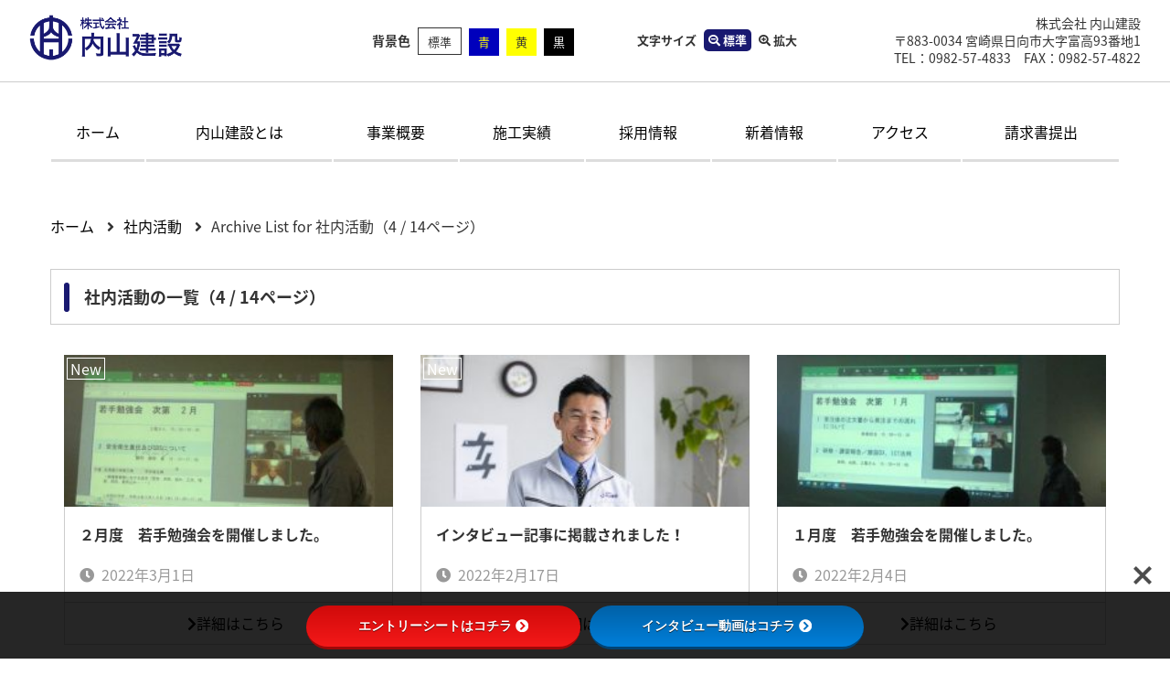

--- FILE ---
content_type: text/html; charset=UTF-8
request_url: https://www.uchiyama-const.com/archives/category/activity/page/4
body_size: 15209
content:
<!DOCTYPE html>
<html lang="ja" itemscope itemtype="http://schema.org/Blog">
<head>
<meta charset="UTF-8">
<meta name="format-detection" content="telephone=no">
<meta name="viewport" content="width=device-width" />
<title>社内活動 | ページ 4 | 内山建設</title>
<meta name='robots' content='max-image-preview:large' />
<link rel='dns-prefetch' href='//translate.google.com' />
<link rel='dns-prefetch' href='//maps.googleapis.com' />
<link rel='dns-prefetch' href='//use.fontawesome.com' />
<link rel='dns-prefetch' href='//fonts.googleapis.com' />
<link rel="alternate" type="application/rss+xml" title="内山建設 &raquo; 社内活動 カテゴリーのフィード" href="https://www.uchiyama-const.com/archives/category/activity/feed" />
		<!-- This site uses the Google Analytics by ExactMetrics plugin v7.12.1 - Using Analytics tracking - https://www.exactmetrics.com/ -->
							<script
				src="//www.googletagmanager.com/gtag/js?id=UA-137526973-1"  data-cfasync="false" data-wpfc-render="false" type="text/javascript" async></script>
			<script data-cfasync="false" data-wpfc-render="false" type="text/javascript">
				var em_version = '7.12.1';
				var em_track_user = true;
				var em_no_track_reason = '';
				
								var disableStrs = [
															'ga-disable-UA-137526973-1',
									];

				/* Function to detect opted out users */
				function __gtagTrackerIsOptedOut() {
					for (var index = 0; index < disableStrs.length; index++) {
						if (document.cookie.indexOf(disableStrs[index] + '=true') > -1) {
							return true;
						}
					}

					return false;
				}

				/* Disable tracking if the opt-out cookie exists. */
				if (__gtagTrackerIsOptedOut()) {
					for (var index = 0; index < disableStrs.length; index++) {
						window[disableStrs[index]] = true;
					}
				}

				/* Opt-out function */
				function __gtagTrackerOptout() {
					for (var index = 0; index < disableStrs.length; index++) {
						document.cookie = disableStrs[index] + '=true; expires=Thu, 31 Dec 2099 23:59:59 UTC; path=/';
						window[disableStrs[index]] = true;
					}
				}

				if ('undefined' === typeof gaOptout) {
					function gaOptout() {
						__gtagTrackerOptout();
					}
				}
								window.dataLayer = window.dataLayer || [];

				window.ExactMetricsDualTracker = {
					helpers: {},
					trackers: {},
				};
				if (em_track_user) {
					function __gtagDataLayer() {
						dataLayer.push(arguments);
					}

					function __gtagTracker(type, name, parameters) {
						if (!parameters) {
							parameters = {};
						}

						if (parameters.send_to) {
							__gtagDataLayer.apply(null, arguments);
							return;
						}

						if (type === 'event') {
							
														parameters.send_to = exactmetrics_frontend.ua;
							__gtagDataLayer(type, name, parameters);
													} else {
							__gtagDataLayer.apply(null, arguments);
						}
					}

					__gtagTracker('js', new Date());
					__gtagTracker('set', {
						'developer_id.dNDMyYj': true,
											});
															__gtagTracker('config', 'UA-137526973-1', {"forceSSL":"true"} );
										window.gtag = __gtagTracker;										(function () {
						/* https://developers.google.com/analytics/devguides/collection/analyticsjs/ */
						/* ga and __gaTracker compatibility shim. */
						var noopfn = function () {
							return null;
						};
						var newtracker = function () {
							return new Tracker();
						};
						var Tracker = function () {
							return null;
						};
						var p = Tracker.prototype;
						p.get = noopfn;
						p.set = noopfn;
						p.send = function () {
							var args = Array.prototype.slice.call(arguments);
							args.unshift('send');
							__gaTracker.apply(null, args);
						};
						var __gaTracker = function () {
							var len = arguments.length;
							if (len === 0) {
								return;
							}
							var f = arguments[len - 1];
							if (typeof f !== 'object' || f === null || typeof f.hitCallback !== 'function') {
								if ('send' === arguments[0]) {
									var hitConverted, hitObject = false, action;
									if ('event' === arguments[1]) {
										if ('undefined' !== typeof arguments[3]) {
											hitObject = {
												'eventAction': arguments[3],
												'eventCategory': arguments[2],
												'eventLabel': arguments[4],
												'value': arguments[5] ? arguments[5] : 1,
											}
										}
									}
									if ('pageview' === arguments[1]) {
										if ('undefined' !== typeof arguments[2]) {
											hitObject = {
												'eventAction': 'page_view',
												'page_path': arguments[2],
											}
										}
									}
									if (typeof arguments[2] === 'object') {
										hitObject = arguments[2];
									}
									if (typeof arguments[5] === 'object') {
										Object.assign(hitObject, arguments[5]);
									}
									if ('undefined' !== typeof arguments[1].hitType) {
										hitObject = arguments[1];
										if ('pageview' === hitObject.hitType) {
											hitObject.eventAction = 'page_view';
										}
									}
									if (hitObject) {
										action = 'timing' === arguments[1].hitType ? 'timing_complete' : hitObject.eventAction;
										hitConverted = mapArgs(hitObject);
										__gtagTracker('event', action, hitConverted);
									}
								}
								return;
							}

							function mapArgs(args) {
								var arg, hit = {};
								var gaMap = {
									'eventCategory': 'event_category',
									'eventAction': 'event_action',
									'eventLabel': 'event_label',
									'eventValue': 'event_value',
									'nonInteraction': 'non_interaction',
									'timingCategory': 'event_category',
									'timingVar': 'name',
									'timingValue': 'value',
									'timingLabel': 'event_label',
									'page': 'page_path',
									'location': 'page_location',
									'title': 'page_title',
								};
								for (arg in args) {
																		if (!(!args.hasOwnProperty(arg) || !gaMap.hasOwnProperty(arg))) {
										hit[gaMap[arg]] = args[arg];
									} else {
										hit[arg] = args[arg];
									}
								}
								return hit;
							}

							try {
								f.hitCallback();
							} catch (ex) {
							}
						};
						__gaTracker.create = newtracker;
						__gaTracker.getByName = newtracker;
						__gaTracker.getAll = function () {
							return [];
						};
						__gaTracker.remove = noopfn;
						__gaTracker.loaded = true;
						window['__gaTracker'] = __gaTracker;
					})();
									} else {
										console.log("");
					(function () {
						function __gtagTracker() {
							return null;
						}

						window['__gtagTracker'] = __gtagTracker;
						window['gtag'] = __gtagTracker;
					})();
									}
			</script>
				<!-- / Google Analytics by ExactMetrics -->
		<style id='wp-img-auto-sizes-contain-inline-css' type='text/css'>
img:is([sizes=auto i],[sizes^="auto," i]){contain-intrinsic-size:3000px 1500px}
/*# sourceURL=wp-img-auto-sizes-contain-inline-css */
</style>
<style id='wp-block-library-inline-css' type='text/css'>
:root{--wp-block-synced-color:#7a00df;--wp-block-synced-color--rgb:122,0,223;--wp-bound-block-color:var(--wp-block-synced-color);--wp-editor-canvas-background:#ddd;--wp-admin-theme-color:#007cba;--wp-admin-theme-color--rgb:0,124,186;--wp-admin-theme-color-darker-10:#006ba1;--wp-admin-theme-color-darker-10--rgb:0,107,160.5;--wp-admin-theme-color-darker-20:#005a87;--wp-admin-theme-color-darker-20--rgb:0,90,135;--wp-admin-border-width-focus:2px}@media (min-resolution:192dpi){:root{--wp-admin-border-width-focus:1.5px}}.wp-element-button{cursor:pointer}:root .has-very-light-gray-background-color{background-color:#eee}:root .has-very-dark-gray-background-color{background-color:#313131}:root .has-very-light-gray-color{color:#eee}:root .has-very-dark-gray-color{color:#313131}:root .has-vivid-green-cyan-to-vivid-cyan-blue-gradient-background{background:linear-gradient(135deg,#00d084,#0693e3)}:root .has-purple-crush-gradient-background{background:linear-gradient(135deg,#34e2e4,#4721fb 50%,#ab1dfe)}:root .has-hazy-dawn-gradient-background{background:linear-gradient(135deg,#faaca8,#dad0ec)}:root .has-subdued-olive-gradient-background{background:linear-gradient(135deg,#fafae1,#67a671)}:root .has-atomic-cream-gradient-background{background:linear-gradient(135deg,#fdd79a,#004a59)}:root .has-nightshade-gradient-background{background:linear-gradient(135deg,#330968,#31cdcf)}:root .has-midnight-gradient-background{background:linear-gradient(135deg,#020381,#2874fc)}:root{--wp--preset--font-size--normal:16px;--wp--preset--font-size--huge:42px}.has-regular-font-size{font-size:1em}.has-larger-font-size{font-size:2.625em}.has-normal-font-size{font-size:var(--wp--preset--font-size--normal)}.has-huge-font-size{font-size:var(--wp--preset--font-size--huge)}.has-text-align-center{text-align:center}.has-text-align-left{text-align:left}.has-text-align-right{text-align:right}.has-fit-text{white-space:nowrap!important}#end-resizable-editor-section{display:none}.aligncenter{clear:both}.items-justified-left{justify-content:flex-start}.items-justified-center{justify-content:center}.items-justified-right{justify-content:flex-end}.items-justified-space-between{justify-content:space-between}.screen-reader-text{border:0;clip-path:inset(50%);height:1px;margin:-1px;overflow:hidden;padding:0;position:absolute;width:1px;word-wrap:normal!important}.screen-reader-text:focus{background-color:#ddd;clip-path:none;color:#444;display:block;font-size:1em;height:auto;left:5px;line-height:normal;padding:15px 23px 14px;text-decoration:none;top:5px;width:auto;z-index:100000}html :where(.has-border-color){border-style:solid}html :where([style*=border-top-color]){border-top-style:solid}html :where([style*=border-right-color]){border-right-style:solid}html :where([style*=border-bottom-color]){border-bottom-style:solid}html :where([style*=border-left-color]){border-left-style:solid}html :where([style*=border-width]){border-style:solid}html :where([style*=border-top-width]){border-top-style:solid}html :where([style*=border-right-width]){border-right-style:solid}html :where([style*=border-bottom-width]){border-bottom-style:solid}html :where([style*=border-left-width]){border-left-style:solid}html :where(img[class*=wp-image-]){height:auto;max-width:100%}:where(figure){margin:0 0 1em}html :where(.is-position-sticky){--wp-admin--admin-bar--position-offset:var(--wp-admin--admin-bar--height,0px)}@media screen and (max-width:600px){html :where(.is-position-sticky){--wp-admin--admin-bar--position-offset:0px}}

/*# sourceURL=wp-block-library-inline-css */
</style><style id='global-styles-inline-css' type='text/css'>
:root{--wp--preset--aspect-ratio--square: 1;--wp--preset--aspect-ratio--4-3: 4/3;--wp--preset--aspect-ratio--3-4: 3/4;--wp--preset--aspect-ratio--3-2: 3/2;--wp--preset--aspect-ratio--2-3: 2/3;--wp--preset--aspect-ratio--16-9: 16/9;--wp--preset--aspect-ratio--9-16: 9/16;--wp--preset--color--black: #000000;--wp--preset--color--cyan-bluish-gray: #abb8c3;--wp--preset--color--white: #ffffff;--wp--preset--color--pale-pink: #f78da7;--wp--preset--color--vivid-red: #cf2e2e;--wp--preset--color--luminous-vivid-orange: #ff6900;--wp--preset--color--luminous-vivid-amber: #fcb900;--wp--preset--color--light-green-cyan: #7bdcb5;--wp--preset--color--vivid-green-cyan: #00d084;--wp--preset--color--pale-cyan-blue: #8ed1fc;--wp--preset--color--vivid-cyan-blue: #0693e3;--wp--preset--color--vivid-purple: #9b51e0;--wp--preset--gradient--vivid-cyan-blue-to-vivid-purple: linear-gradient(135deg,rgb(6,147,227) 0%,rgb(155,81,224) 100%);--wp--preset--gradient--light-green-cyan-to-vivid-green-cyan: linear-gradient(135deg,rgb(122,220,180) 0%,rgb(0,208,130) 100%);--wp--preset--gradient--luminous-vivid-amber-to-luminous-vivid-orange: linear-gradient(135deg,rgb(252,185,0) 0%,rgb(255,105,0) 100%);--wp--preset--gradient--luminous-vivid-orange-to-vivid-red: linear-gradient(135deg,rgb(255,105,0) 0%,rgb(207,46,46) 100%);--wp--preset--gradient--very-light-gray-to-cyan-bluish-gray: linear-gradient(135deg,rgb(238,238,238) 0%,rgb(169,184,195) 100%);--wp--preset--gradient--cool-to-warm-spectrum: linear-gradient(135deg,rgb(74,234,220) 0%,rgb(151,120,209) 20%,rgb(207,42,186) 40%,rgb(238,44,130) 60%,rgb(251,105,98) 80%,rgb(254,248,76) 100%);--wp--preset--gradient--blush-light-purple: linear-gradient(135deg,rgb(255,206,236) 0%,rgb(152,150,240) 100%);--wp--preset--gradient--blush-bordeaux: linear-gradient(135deg,rgb(254,205,165) 0%,rgb(254,45,45) 50%,rgb(107,0,62) 100%);--wp--preset--gradient--luminous-dusk: linear-gradient(135deg,rgb(255,203,112) 0%,rgb(199,81,192) 50%,rgb(65,88,208) 100%);--wp--preset--gradient--pale-ocean: linear-gradient(135deg,rgb(255,245,203) 0%,rgb(182,227,212) 50%,rgb(51,167,181) 100%);--wp--preset--gradient--electric-grass: linear-gradient(135deg,rgb(202,248,128) 0%,rgb(113,206,126) 100%);--wp--preset--gradient--midnight: linear-gradient(135deg,rgb(2,3,129) 0%,rgb(40,116,252) 100%);--wp--preset--font-size--small: 13px;--wp--preset--font-size--medium: 20px;--wp--preset--font-size--large: 36px;--wp--preset--font-size--x-large: 42px;--wp--preset--spacing--20: 0.44rem;--wp--preset--spacing--30: 0.67rem;--wp--preset--spacing--40: 1rem;--wp--preset--spacing--50: 1.5rem;--wp--preset--spacing--60: 2.25rem;--wp--preset--spacing--70: 3.38rem;--wp--preset--spacing--80: 5.06rem;--wp--preset--shadow--natural: 6px 6px 9px rgba(0, 0, 0, 0.2);--wp--preset--shadow--deep: 12px 12px 50px rgba(0, 0, 0, 0.4);--wp--preset--shadow--sharp: 6px 6px 0px rgba(0, 0, 0, 0.2);--wp--preset--shadow--outlined: 6px 6px 0px -3px rgb(255, 255, 255), 6px 6px rgb(0, 0, 0);--wp--preset--shadow--crisp: 6px 6px 0px rgb(0, 0, 0);}:where(.is-layout-flex){gap: 0.5em;}:where(.is-layout-grid){gap: 0.5em;}body .is-layout-flex{display: flex;}.is-layout-flex{flex-wrap: wrap;align-items: center;}.is-layout-flex > :is(*, div){margin: 0;}body .is-layout-grid{display: grid;}.is-layout-grid > :is(*, div){margin: 0;}:where(.wp-block-columns.is-layout-flex){gap: 2em;}:where(.wp-block-columns.is-layout-grid){gap: 2em;}:where(.wp-block-post-template.is-layout-flex){gap: 1.25em;}:where(.wp-block-post-template.is-layout-grid){gap: 1.25em;}.has-black-color{color: var(--wp--preset--color--black) !important;}.has-cyan-bluish-gray-color{color: var(--wp--preset--color--cyan-bluish-gray) !important;}.has-white-color{color: var(--wp--preset--color--white) !important;}.has-pale-pink-color{color: var(--wp--preset--color--pale-pink) !important;}.has-vivid-red-color{color: var(--wp--preset--color--vivid-red) !important;}.has-luminous-vivid-orange-color{color: var(--wp--preset--color--luminous-vivid-orange) !important;}.has-luminous-vivid-amber-color{color: var(--wp--preset--color--luminous-vivid-amber) !important;}.has-light-green-cyan-color{color: var(--wp--preset--color--light-green-cyan) !important;}.has-vivid-green-cyan-color{color: var(--wp--preset--color--vivid-green-cyan) !important;}.has-pale-cyan-blue-color{color: var(--wp--preset--color--pale-cyan-blue) !important;}.has-vivid-cyan-blue-color{color: var(--wp--preset--color--vivid-cyan-blue) !important;}.has-vivid-purple-color{color: var(--wp--preset--color--vivid-purple) !important;}.has-black-background-color{background-color: var(--wp--preset--color--black) !important;}.has-cyan-bluish-gray-background-color{background-color: var(--wp--preset--color--cyan-bluish-gray) !important;}.has-white-background-color{background-color: var(--wp--preset--color--white) !important;}.has-pale-pink-background-color{background-color: var(--wp--preset--color--pale-pink) !important;}.has-vivid-red-background-color{background-color: var(--wp--preset--color--vivid-red) !important;}.has-luminous-vivid-orange-background-color{background-color: var(--wp--preset--color--luminous-vivid-orange) !important;}.has-luminous-vivid-amber-background-color{background-color: var(--wp--preset--color--luminous-vivid-amber) !important;}.has-light-green-cyan-background-color{background-color: var(--wp--preset--color--light-green-cyan) !important;}.has-vivid-green-cyan-background-color{background-color: var(--wp--preset--color--vivid-green-cyan) !important;}.has-pale-cyan-blue-background-color{background-color: var(--wp--preset--color--pale-cyan-blue) !important;}.has-vivid-cyan-blue-background-color{background-color: var(--wp--preset--color--vivid-cyan-blue) !important;}.has-vivid-purple-background-color{background-color: var(--wp--preset--color--vivid-purple) !important;}.has-black-border-color{border-color: var(--wp--preset--color--black) !important;}.has-cyan-bluish-gray-border-color{border-color: var(--wp--preset--color--cyan-bluish-gray) !important;}.has-white-border-color{border-color: var(--wp--preset--color--white) !important;}.has-pale-pink-border-color{border-color: var(--wp--preset--color--pale-pink) !important;}.has-vivid-red-border-color{border-color: var(--wp--preset--color--vivid-red) !important;}.has-luminous-vivid-orange-border-color{border-color: var(--wp--preset--color--luminous-vivid-orange) !important;}.has-luminous-vivid-amber-border-color{border-color: var(--wp--preset--color--luminous-vivid-amber) !important;}.has-light-green-cyan-border-color{border-color: var(--wp--preset--color--light-green-cyan) !important;}.has-vivid-green-cyan-border-color{border-color: var(--wp--preset--color--vivid-green-cyan) !important;}.has-pale-cyan-blue-border-color{border-color: var(--wp--preset--color--pale-cyan-blue) !important;}.has-vivid-cyan-blue-border-color{border-color: var(--wp--preset--color--vivid-cyan-blue) !important;}.has-vivid-purple-border-color{border-color: var(--wp--preset--color--vivid-purple) !important;}.has-vivid-cyan-blue-to-vivid-purple-gradient-background{background: var(--wp--preset--gradient--vivid-cyan-blue-to-vivid-purple) !important;}.has-light-green-cyan-to-vivid-green-cyan-gradient-background{background: var(--wp--preset--gradient--light-green-cyan-to-vivid-green-cyan) !important;}.has-luminous-vivid-amber-to-luminous-vivid-orange-gradient-background{background: var(--wp--preset--gradient--luminous-vivid-amber-to-luminous-vivid-orange) !important;}.has-luminous-vivid-orange-to-vivid-red-gradient-background{background: var(--wp--preset--gradient--luminous-vivid-orange-to-vivid-red) !important;}.has-very-light-gray-to-cyan-bluish-gray-gradient-background{background: var(--wp--preset--gradient--very-light-gray-to-cyan-bluish-gray) !important;}.has-cool-to-warm-spectrum-gradient-background{background: var(--wp--preset--gradient--cool-to-warm-spectrum) !important;}.has-blush-light-purple-gradient-background{background: var(--wp--preset--gradient--blush-light-purple) !important;}.has-blush-bordeaux-gradient-background{background: var(--wp--preset--gradient--blush-bordeaux) !important;}.has-luminous-dusk-gradient-background{background: var(--wp--preset--gradient--luminous-dusk) !important;}.has-pale-ocean-gradient-background{background: var(--wp--preset--gradient--pale-ocean) !important;}.has-electric-grass-gradient-background{background: var(--wp--preset--gradient--electric-grass) !important;}.has-midnight-gradient-background{background: var(--wp--preset--gradient--midnight) !important;}.has-small-font-size{font-size: var(--wp--preset--font-size--small) !important;}.has-medium-font-size{font-size: var(--wp--preset--font-size--medium) !important;}.has-large-font-size{font-size: var(--wp--preset--font-size--large) !important;}.has-x-large-font-size{font-size: var(--wp--preset--font-size--x-large) !important;}
/*# sourceURL=global-styles-inline-css */
</style>

<style id='classic-theme-styles-inline-css' type='text/css'>
/*! This file is auto-generated */
.wp-block-button__link{color:#fff;background-color:#32373c;border-radius:9999px;box-shadow:none;text-decoration:none;padding:calc(.667em + 2px) calc(1.333em + 2px);font-size:1.125em}.wp-block-file__button{background:#32373c;color:#fff;text-decoration:none}
/*# sourceURL=/wp-includes/css/classic-themes.min.css */
</style>
<link rel='stylesheet' id='bfb_fontawesome_stylesheet-css' href='https://use.fontawesome.com/releases/v5.12.1/css/all.css?ver=6.9' type='text/css' media='all' />
<link rel='stylesheet' id='bfb_font_Montserrat-css' href='https://fonts.googleapis.com/css?family=Montserrat&#038;display=swap&#038;ver=6.9' type='text/css' media='all' />
<link rel='stylesheet' id='google-language-translator-css' href='https://www.uchiyama-const.com/wp-content/plugins/google-language-translator/css/style.css?ver=6.0.18' type='text/css' media='' />
<link rel='stylesheet' id='wp-pagenavi-css' href='https://www.uchiyama-const.com/wp-content/plugins/wp-pagenavi/pagenavi-css.css?ver=2.70' type='text/css' media='all' />
<link rel='stylesheet' id='font-awesome-css' href='https://www.uchiyama-const.com/wp-content/themes/uchiyama/css/font-awesome/css/fontawesome-all.min.css?ver=6.9' type='text/css' media='all' />
<link rel='stylesheet' id='my-swipebox-style-css' href='https://www.uchiyama-const.com/wp-content/themes/uchiyama/css/swipebox.min.css?ver=6.9' type='text/css' media='all' />
<link rel='stylesheet' id='my-slick-style-css' href='https://www.uchiyama-const.com/wp-content/themes/uchiyama/css/slick.css?ver=6.9' type='text/css' media='all' />
<link rel='stylesheet' id='my-slick-theme-css' href='https://www.uchiyama-const.com/wp-content/themes/uchiyama/css/slick-theme.css?ver=6.9' type='text/css' media='all' />
<link rel='stylesheet' id='gallery-styles-css' href='https://www.uchiyama-const.com/wp-content/themes/uchiyama/css/lightgallery.min.css?ver=6.9' type='text/css' media='all' />
<link rel='stylesheet' id='my-styles-css' href='https://www.uchiyama-const.com/wp-content/themes/uchiyama/style.css?ver=6.9' type='text/css' media='all' />
<link rel='stylesheet' id='usces_default_css-css' href='https://www.uchiyama-const.com/wp-content/plugins/usc-e-shop/css/usces_default.css?ver=2.8.13.2302221' type='text/css' media='all' />
<link rel='stylesheet' id='dashicons-css' href='https://www.uchiyama-const.com/wp-includes/css/dashicons.min.css?ver=6.9' type='text/css' media='all' />
<link rel='stylesheet' id='usces_cart_css-css' href='https://www.uchiyama-const.com/wp-content/plugins/usc-e-shop/css/usces_cart.css?ver=2.8.13.2302221' type='text/css' media='all' />
<script type="text/javascript" src="https://www.uchiyama-const.com/wp-includes/js/jquery/jquery.min.js?ver=3.7.1" id="jquery-core-js"></script>
<script type="text/javascript" src="https://www.uchiyama-const.com/wp-includes/js/jquery/jquery-migrate.min.js?ver=3.4.1" id="jquery-migrate-js"></script>
<script type="text/javascript" src="https://www.uchiyama-const.com/wp-content/plugins/google-analytics-dashboard-for-wp/assets/js/frontend-gtag.min.js?ver=7.12.1" id="exactmetrics-frontend-script-js"></script>
<script data-cfasync="false" data-wpfc-render="false" type="text/javascript" id='exactmetrics-frontend-script-js-extra'>/* <![CDATA[ */
var exactmetrics_frontend = {"js_events_tracking":"true","download_extensions":"zip,mp3,mpeg,pdf,docx,pptx,xlsx,rar","inbound_paths":"[{\"path\":\"\\\/go\\\/\",\"label\":\"affiliate\"},{\"path\":\"\\\/recommend\\\/\",\"label\":\"affiliate\"}]","home_url":"https:\/\/www.uchiyama-const.com","hash_tracking":"false","ua":"UA-137526973-1","v4_id":""};/* ]]> */
</script>
<link rel="https://api.w.org/" href="https://www.uchiyama-const.com/wp-json/" /><link rel="alternate" title="JSON" type="application/json" href="https://www.uchiyama-const.com/wp-json/wp/v2/categories/12" /><style>#google_language_translator a{display:none!important;}.goog-te-gadget{color:transparent!important;}.goog-te-gadget{font-size:0px!important;}.goog-branding{display:none;}.goog-tooltip{display: none!important;}.goog-tooltip:hover{display: none!important;}.goog-text-highlight{background-color:transparent!important;border:none!important;box-shadow:none!important;}#google_language_translator select.goog-te-combo{color:#32373c;}div.skiptranslate{display:none!important;}body{top:0px!important;}#goog-gt-{display:none!important;}#glt-translate-trigger{left:20px;right:auto;}#glt-translate-trigger > span{color:#ffffff;}#glt-translate-trigger{background:#f89406;}.goog-te-gadget .goog-te-combo{width:100%;}</style><link rel="icon" href="https://www.uchiyama-const.com/wp-content/uploads/2023/12/cropped-中-32x32.jpg" sizes="32x32" />
<link rel="icon" href="https://www.uchiyama-const.com/wp-content/uploads/2023/12/cropped-中-192x192.jpg" sizes="192x192" />
<link rel="apple-touch-icon" href="https://www.uchiyama-const.com/wp-content/uploads/2023/12/cropped-中-180x180.jpg" />
<meta name="msapplication-TileImage" content="https://www.uchiyama-const.com/wp-content/uploads/2023/12/cropped-中-270x270.jpg" />
		<style type="text/css" id="wp-custom-css">
			.btn,
a.btn,
button.btn {
  font-size: 1.6rem;
  font-weight: 700;
  line-height: 1.5;
  position: relative;
  display: inline-block;
  padding: 1rem 4rem;
  cursor: pointer;
  -webkit-user-select: none;
  -moz-user-select: none;
  -ms-user-select: none;
  user-select: none;
  -webkit-transition: all 0.3s;
  transition: all 0.3s;
  text-align: center;
  vertical-align: middle;
  text-decoration: none;
  letter-spacing: 0.1em;
  color: #212529;
  border-radius: 0.5rem;
}

a.btn-border {
  border: 2px solid #000;
  border-radius: 0;
  background: #fff;
  -webkit-transform-style: preserve-3d;
  transform-style: preserve-3d;
}

a.btn-border:before {
  position: absolute;
  top: 0;
  left: 0;
  width: 15px;
  height: 100%;
  content: '';
  -webkit-transition: all .3s;
  transition: all .3s;
  -webkit-transform: translateX(0) translateY(0);
  transform: translateX(0) translateY(0);
  border-radius: 0 50% 50% 0;
  background: #000;
}

a.btn-border:hover:before {
  font-family: 'Font Awesome 5 Free';
  font-weight: bold;
  line-height: 30px;
  width: 30px;
  height: 30px;
  content: '\f061';
  -webkit-transform: translateX(460%) translateY(.5rem);
  transform: translateX(460%) translateY(.5rem);
  color: #fff;
  border-radius: 50%;
}

a.btn-border-shadow {
  padding: calc(1.5rem - 12px) 3rem 1.5rem;
  background: #fff;
}

a.btn-border-shadow:before {
  position: absolute;
  top: -6px;
  left: -6px;
  width: 100%;
  height: 100%;
  content: "";
  -webkit-transition: all 0.3s ease;
  transition: all 0.3s ease;
  border: 3px solid #000;
  border-radius: 0.5rem;
}

a.btn-border-shadow:hover {
  padding: calc(1.5rem - 6px) 3rem;
}

a.btn-border-shadow:hover:before {
  top: 0;
  left: 0;
}

a.btn-border-shadow--color2 {
  border-radius: 100vh;
}

a.btn-border-shadow--color2:before {
  border-radius: 100vh;
  -webkit-box-shadow: 3px 3px 0 #78e5e5;
  box-shadow: 3px 3px 0 #78e5e5;
}
a.btn--circle {
  width: 140px;
  height: 140px;
  padding: 20px 0 0;
  border-radius: 50%;
  color: #fff;
  background: #eb6877;
  -webkit-box-shadow: 0 7px 0 #e53b4e;
  box-shadow: 0 7px 0 #e53b4e;
  position: fixed; /* Change the position to fixed to make it stick to the viewport */
  right: 20px; /* Distance from the right of the viewport */
  bottom: 20px; /* Distance from the bottom of the viewport */
  z-index: 1000; /* Ensure it stays above other content */
}

a.btn--circle i {
  font-size: 150%;
}

a.btn--circle:hover {
  -webkit-transform: translate(0, 4px);
  transform: translate(0, 4px);
  color: #fff;
  -webkit-box-shadow: 0 3px 0 #e53b4e;
  box-shadow: 0 3px 0 #e53b4e;
}

@media (max-width: 768px) {
  .btn,
  a.btn,
  button.btn,
  a.btn--circle {
    display: none;
  }
}
		</style>
		<link rel="shortcut icon" type="image/x-icon" href="https://www.uchiyama-const.com/wp-content/themes/uchiyama/favicon.ico">
<link rel="apple-touch-icon" sizes="152x152" href="https://www.uchiyama-const.com/wp-content/themes/uchiyama/images/apple-touch-icon.png">
<link rel="apple-touch-icon-precomposed" sizes="152x152" href="https://www.uchiyama-const.com/wp-content/themes/uchiyama/images/apple-touch-icon.png">
<link rel="icon" href="https://www.uchiyama-const.com/wp-content/themes/uchiyama/images/apple-touch-icon.png">
<link id="changecss" rel="stylesheet" type="text/css" href="https://www.uchiyama-const.com/wp-content/themes/uchiyama/css/color01.css" media="screen,print" />
</head>
<body class="subpage">
	<div class="layer"></div>
	<header id="top">
		<div class="wrap">
			<div id="siteNav" class="clearfix">
				<div id="logo" class="contentLeft"><h1><a href="https://www.uchiyama-const.com"><img src="https://www.uchiyama-const.com/wp-content/themes/uchiyama/images/mainvisual_logo_2.png" alt="株式会社内山建設"></a></h1></div>
				<div class="contentRight">
					<div class="table">
						<div class="td fcolor">
							<div id="bg_color">
								<p><span class="icon_type_25px">背景色</p>
								<ul>
									<li class="bg_01"><a href="javascript:changeCSS('color01.css');" class="sibulla_event_attached_aGaskA6u">標準</a></li>
									<li class="bg_02"><a href="javascript:changeCSS('color02.css');" class="sibulla_event_attached_aGaskA6u">青</a></li>
									<li class="bg_03"><a href="javascript:changeCSS('color03.css');" class="sibulla_event_attached_aGaskA6u">黄</a></li>
									<li class="bg_04"><a href="javascript:changeCSS('color04.css');" class="sibulla_event_attached_aGaskA6u">黒</a></li>
								</ul>
							</div>
						</div>
						<div class="td fsize">
							<div class="fontsize">
								<div class="fontsizeInner">
									<span class="fontsize_title">文字サイズ</span>
									<span class="fontsize_default chgfont"><i class="fa fa-search-minus" aria-hidden="true"></i>標準</span>
									<span class="fontsize_zoom chgfont"><i class="fa fa-search-plus" aria-hidden="true"></i>拡大</span>
								</div>
							</div>
						</div>
						<div class="td translate">
							<div id="google_language_translator" class="default-language-ja"></div>						</div>
						<div class="td addr">
							<p>株式会社 内山建設<br>〒883-0034 宮崎県日向市大字富高93番地1<br>TEL：0982-57-4833　FAX：0982-57-4822</p>
						</div>
					</div>
				</div>
			</div>
		</div>
	</header>
	<div id="globalNav">
		<div class="inner">
			<nav id="global" class="menu-primary-menu-container"><ul id="menu-primary-menu" class="menu"><li id="menu-item-88" class="menu-item menu-item-type-custom menu-item-object-custom menu-item-home menu-item-88"><a href="http://www.uchiyama-const.com/">ホーム</a></li>
<li id="menu-item-80" class="menu-item menu-item-type-post_type menu-item-object-page menu-item-80"><a href="https://www.uchiyama-const.com/company">内山建設とは</a></li>
<li id="menu-item-16624" class="menu-item menu-item-type-custom menu-item-object-custom menu-item-has-children menu-item-16624"><a href="#">事業概要</a>
<ul class="sub-menu">
	<li id="menu-item-16625" class="menu-item menu-item-type-post_type menu-item-object-page menu-item-16625"><a href="https://www.uchiyama-const.com/%e4%ba%8b%e6%a5%ad%e6%a6%82%e8%a6%81-%e5%9c%9f%e6%9c%a8%e9%83%a8">事業概要-土木部-</a></li>
	<li id="menu-item-16626" class="menu-item menu-item-type-post_type menu-item-object-page menu-item-16626"><a href="https://www.uchiyama-const.com/%e4%ba%8b%e6%a5%ad%e6%a6%82%e8%a6%81-%e5%bb%ba%e7%af%89%e9%83%a8">事業概要-建築部-</a></li>
</ul>
</li>
<li id="menu-item-8160" class="voidnone menu-item menu-item-type-custom menu-item-object-custom menu-item-has-children menu-item-8160"><a href="#">施工実績</a>
<ul class="sub-menu">
	<li id="menu-item-8084" class="menu-item menu-item-type-taxonomy menu-item-object-achievements_cat menu-item-8084"><a href="https://www.uchiyama-const.com/archives/achievements_cat/doboku">土木部</a></li>
	<li id="menu-item-8085" class="menu-item menu-item-type-taxonomy menu-item-object-achievements_cat menu-item-8085"><a href="https://www.uchiyama-const.com/archives/achievements_cat/kenchiku">建築部</a></li>
</ul>
</li>
<li id="menu-item-16639" class="menu-item menu-item-type-post_type menu-item-object-page menu-item-16639"><a href="https://www.uchiyama-const.com/recruit">採用情報</a></li>
<li id="menu-item-7497" class="menu-item menu-item-type-custom menu-item-object-custom menu-item-7497"><a href="/archives/category/news">新着情報</a></li>
<li id="menu-item-78" class="menu-item menu-item-type-post_type menu-item-object-page menu-item-78"><a href="https://www.uchiyama-const.com/access">アクセス</a></li>
<li id="menu-item-17268" class="menu-item menu-item-type-custom menu-item-object-custom menu-item-17268"><a href="https://digitalbillder.com/new/8dbaf07c-2de7-45f9-b6de-953b7dda53cc">請求書提出</a></li>
</ul></nav>		</div>
		<div id="button"><i class="fa fa-bars" aria-hidden="true"></i></div>
		<nav id="spNav" class="menu-primary-menu-container"><ul id="menu-primary-menu-1" class="sp"><li class="menu-item menu-item-type-custom menu-item-object-custom menu-item-home menu-item-88"><a href="http://www.uchiyama-const.com/">ホーム</a></li>
<li class="menu-item menu-item-type-post_type menu-item-object-page menu-item-80"><a href="https://www.uchiyama-const.com/company">内山建設とは</a></li>
<li class="menu-item menu-item-type-custom menu-item-object-custom menu-item-has-children menu-item-16624"><a href="#">事業概要</a>
<ul class="sub-menu">
	<li class="menu-item menu-item-type-post_type menu-item-object-page menu-item-16625"><a href="https://www.uchiyama-const.com/%e4%ba%8b%e6%a5%ad%e6%a6%82%e8%a6%81-%e5%9c%9f%e6%9c%a8%e9%83%a8">事業概要-土木部-</a></li>
	<li class="menu-item menu-item-type-post_type menu-item-object-page menu-item-16626"><a href="https://www.uchiyama-const.com/%e4%ba%8b%e6%a5%ad%e6%a6%82%e8%a6%81-%e5%bb%ba%e7%af%89%e9%83%a8">事業概要-建築部-</a></li>
</ul>
</li>
<li class="voidnone menu-item menu-item-type-custom menu-item-object-custom menu-item-has-children menu-item-8160"><a href="#">施工実績</a>
<ul class="sub-menu">
	<li class="menu-item menu-item-type-taxonomy menu-item-object-achievements_cat menu-item-8084"><a href="https://www.uchiyama-const.com/archives/achievements_cat/doboku">土木部</a></li>
	<li class="menu-item menu-item-type-taxonomy menu-item-object-achievements_cat menu-item-8085"><a href="https://www.uchiyama-const.com/archives/achievements_cat/kenchiku">建築部</a></li>
</ul>
</li>
<li class="menu-item menu-item-type-post_type menu-item-object-page menu-item-16639"><a href="https://www.uchiyama-const.com/recruit">採用情報</a></li>
<li class="menu-item menu-item-type-custom menu-item-object-custom menu-item-7497"><a href="/archives/category/news">新着情報</a></li>
<li class="menu-item menu-item-type-post_type menu-item-object-page menu-item-78"><a href="https://www.uchiyama-const.com/access">アクセス</a></li>
<li class="menu-item menu-item-type-custom menu-item-object-custom menu-item-17268"><a href="https://digitalbillder.com/new/8dbaf07c-2de7-45f9-b6de-953b7dda53cc">請求書提出</a></li>
</ul></nav>	</div>
<div id="page" class="container">
			<div class="inner">
		<section>
			<header class="pageHeader">
				<nav class="breadcrumbs">
<ol class="breadcrumbs-in" itemscope itemtype="http://schema.org/BreadcrumbList">
<li class="bcl-first" itemprop="itemListElement" itemscope itemtype="http://schema.org/ListItem">
	<a itemprop="item" href="https://www.uchiyama-const.com">ホーム</a>
	<meta itemprop="position" content="1" />
</li>
<li itemprop="itemListElement" itemscope itemtype="http://schema.org/ListItem">
	<a itemprop="item" href="https://www.uchiyama-const.com/archives/category/activity"><span itemprop="name">社内活動</span></a>
	<meta itemprop="position" content="2" />
</li>
<li class="bcl-last">Archive List for 社内活動（4 / 14ページ）</li>
</ol>
</nav>
				<div class="sentry"><h1>社内活動の一覧（4 / 14ページ）</h1></div>
			</header>
			<article id="archives">
				<div id="pageContent" class="clearfix">
					<div class="post clearfix">
												<article class="contentLeft new">
							<div class="thumb">
								<a href="https://www.uchiyama-const.com/archives/12052">
																		<img width="288" height="166" src="https://www.uchiyama-const.com/wp-content/uploads/2022/02/CIMG0904-288x166.jpg" class="attachment-size5 size-size5 wp-post-image" alt="" decoding="async" srcset="https://www.uchiyama-const.com/wp-content/uploads/2022/02/CIMG0904-288x166.jpg 288w, https://www.uchiyama-const.com/wp-content/uploads/2022/02/CIMG0904-300x173.jpg 300w, https://www.uchiyama-const.com/wp-content/uploads/2022/02/CIMG0904-150x87.jpg 150w, https://www.uchiyama-const.com/wp-content/uploads/2022/02/CIMG0904-277x160.jpg 277w, https://www.uchiyama-const.com/wp-content/uploads/2022/02/CIMG0904-480x277.jpg 480w, https://www.uchiyama-const.com/wp-content/uploads/2022/02/CIMG0904-280x160.jpg 280w, https://www.uchiyama-const.com/wp-content/uploads/2022/02/CIMG0904.jpg 600w" sizes="(max-width: 288px) 100vw, 288px" />																	</a>
															</div>
							<div class="postBody">
								<h3>２月度　若手勉強会を開催しました。</h3>
								<time datetime="2022-03-01T15:00:57+09:00"><i class="fa fa-clock"></i>2022年3月1日</time>
																<!-- <span><a href=""></a></span> -->
																<!-- <span><a href="<br />
<b>Warning</b>:  Trying to access array offset on value of type int in <b>/home/xs808367/uchiyama-const.com/public_html/wp-content/themes/uchiyama/archive.php</b> on line <b>81</b><br />
<br />
<b>Warning</b>:  Attempt to read property "term_id" on null in <b>/home/xs808367/uchiyama-const.com/public_html/wp-content/themes/uchiyama/archive.php</b> on line <b>81</b><br />
"><br />
<b>Warning</b>:  Trying to access array offset on value of type int in <b>/home/xs808367/uchiyama-const.com/public_html/wp-content/themes/uchiyama/archive.php</b> on line <b>81</b><br />
<br />
<b>Warning</b>:  Attempt to read property "cat_name" on null in <b>/home/xs808367/uchiyama-const.com/public_html/wp-content/themes/uchiyama/archive.php</b> on line <b>81</b><br />
</a></span> -->
							</div>
							<div class="postFoot">
								<div class="table">
									<div class="th"><a href="https://www.uchiyama-const.com/archives/12052"><i class="fa fa-chevron-right"></i>詳細はこちら</a></div>
								</div>
							</div>
						</article>
												<article class="contentLeft new">
							<div class="thumb">
								<a href="https://www.uchiyama-const.com/archives/11994">
																		<img width="249" height="166" src="https://www.uchiyama-const.com/wp-content/uploads/2022/02/F0A4196-249x166.jpg" class="attachment-size5 size-size5 wp-post-image" alt="" decoding="async" srcset="https://www.uchiyama-const.com/wp-content/uploads/2022/02/F0A4196-249x166.jpg 249w, https://www.uchiyama-const.com/wp-content/uploads/2022/02/F0A4196-300x200.jpg 300w, https://www.uchiyama-const.com/wp-content/uploads/2022/02/F0A4196-1024x682.jpg 1024w, https://www.uchiyama-const.com/wp-content/uploads/2022/02/F0A4196-150x100.jpg 150w, https://www.uchiyama-const.com/wp-content/uploads/2022/02/F0A4196-768x512.jpg 768w, https://www.uchiyama-const.com/wp-content/uploads/2022/02/F0A4196-960x640.jpg 960w, https://www.uchiyama-const.com/wp-content/uploads/2022/02/F0A4196-810x540.jpg 810w, https://www.uchiyama-const.com/wp-content/uploads/2022/02/F0A4196-240x160.jpg 240w, https://www.uchiyama-const.com/wp-content/uploads/2022/02/F0A4196-480x320.jpg 480w, https://www.uchiyama-const.com/wp-content/uploads/2022/02/F0A4196.jpg 1280w" sizes="(max-width: 249px) 100vw, 249px" />																	</a>
															</div>
							<div class="postBody">
								<h3>インタビュー記事に掲載されました！</h3>
								<time datetime="2022-02-17T11:38:30+09:00"><i class="fa fa-clock"></i>2022年2月17日</time>
																<!-- <span><a href=""></a></span> -->
																<!-- <span><a href="<br />
<b>Warning</b>:  Trying to access array offset on value of type int in <b>/home/xs808367/uchiyama-const.com/public_html/wp-content/themes/uchiyama/archive.php</b> on line <b>81</b><br />
<br />
<b>Warning</b>:  Attempt to read property "term_id" on null in <b>/home/xs808367/uchiyama-const.com/public_html/wp-content/themes/uchiyama/archive.php</b> on line <b>81</b><br />
"><br />
<b>Warning</b>:  Trying to access array offset on value of type int in <b>/home/xs808367/uchiyama-const.com/public_html/wp-content/themes/uchiyama/archive.php</b> on line <b>81</b><br />
<br />
<b>Warning</b>:  Attempt to read property "cat_name" on null in <b>/home/xs808367/uchiyama-const.com/public_html/wp-content/themes/uchiyama/archive.php</b> on line <b>81</b><br />
</a></span> -->
							</div>
							<div class="postFoot">
								<div class="table">
									<div class="th"><a href="https://www.uchiyama-const.com/archives/11994"><i class="fa fa-chevron-right"></i>詳細はこちら</a></div>
								</div>
							</div>
						</article>
												<article class="contentLeft">
							<div class="thumb">
								<a href="https://www.uchiyama-const.com/archives/11948">
																		<img width="267" height="166" src="https://www.uchiyama-const.com/wp-content/uploads/2022/02/CIMG0855-267x166.jpg" class="attachment-size5 size-size5 wp-post-image" alt="" decoding="async" srcset="https://www.uchiyama-const.com/wp-content/uploads/2022/02/CIMG0855-267x166.jpg 267w, https://www.uchiyama-const.com/wp-content/uploads/2022/02/CIMG0855-150x93.jpg 150w, https://www.uchiyama-const.com/wp-content/uploads/2022/02/CIMG0855-300x187.jpg 300w, https://www.uchiyama-const.com/wp-content/uploads/2022/02/CIMG0855-257x160.jpg 257w, https://www.uchiyama-const.com/wp-content/uploads/2022/02/CIMG0855-480x299.jpg 480w, https://www.uchiyama-const.com/wp-content/uploads/2022/02/CIMG0855.jpg 500w" sizes="(max-width: 267px) 100vw, 267px" />																	</a>
															</div>
							<div class="postBody">
								<h3>１月度　若手勉強会を開催しました。</h3>
								<time datetime="2022-02-04T17:29:51+09:00"><i class="fa fa-clock"></i>2022年2月4日</time>
																<!-- <span><a href=""></a></span> -->
																<!-- <span><a href="<br />
<b>Warning</b>:  Trying to access array offset on value of type int in <b>/home/xs808367/uchiyama-const.com/public_html/wp-content/themes/uchiyama/archive.php</b> on line <b>81</b><br />
<br />
<b>Warning</b>:  Attempt to read property "term_id" on null in <b>/home/xs808367/uchiyama-const.com/public_html/wp-content/themes/uchiyama/archive.php</b> on line <b>81</b><br />
"><br />
<b>Warning</b>:  Trying to access array offset on value of type int in <b>/home/xs808367/uchiyama-const.com/public_html/wp-content/themes/uchiyama/archive.php</b> on line <b>81</b><br />
<br />
<b>Warning</b>:  Attempt to read property "cat_name" on null in <b>/home/xs808367/uchiyama-const.com/public_html/wp-content/themes/uchiyama/archive.php</b> on line <b>81</b><br />
</a></span> -->
							</div>
							<div class="postFoot">
								<div class="table">
									<div class="th"><a href="https://www.uchiyama-const.com/archives/11948"><i class="fa fa-chevron-right"></i>詳細はこちら</a></div>
								</div>
							</div>
						</article>
												<article class="contentLeft">
							<div class="thumb">
								<a href="https://www.uchiyama-const.com/archives/11711">
																		<img width="221" height="166" src="https://www.uchiyama-const.com/wp-content/uploads/2021/12/CIMG0796-221x166.jpg" class="attachment-size5 size-size5 wp-post-image" alt="" decoding="async" loading="lazy" srcset="https://www.uchiyama-const.com/wp-content/uploads/2021/12/CIMG0796-221x166.jpg 221w, https://www.uchiyama-const.com/wp-content/uploads/2021/12/CIMG0796-150x112.jpg 150w, https://www.uchiyama-const.com/wp-content/uploads/2021/12/CIMG0796-300x225.jpg 300w, https://www.uchiyama-const.com/wp-content/uploads/2021/12/CIMG0796-213x160.jpg 213w, https://www.uchiyama-const.com/wp-content/uploads/2021/12/CIMG0796-480x360.jpg 480w, https://www.uchiyama-const.com/wp-content/uploads/2021/12/CIMG0796.jpg 591w" sizes="auto, (max-width: 221px) 100vw, 221px" />																	</a>
															</div>
							<div class="postBody">
								<h3>12月度　若手勉強会を開催しました</h3>
								<time datetime="2021-12-13T08:30:32+09:00"><i class="fa fa-clock"></i>2021年12月13日</time>
																<!-- <span><a href=""></a></span> -->
																<!-- <span><a href="<br />
<b>Warning</b>:  Trying to access array offset on value of type int in <b>/home/xs808367/uchiyama-const.com/public_html/wp-content/themes/uchiyama/archive.php</b> on line <b>81</b><br />
<br />
<b>Warning</b>:  Attempt to read property "term_id" on null in <b>/home/xs808367/uchiyama-const.com/public_html/wp-content/themes/uchiyama/archive.php</b> on line <b>81</b><br />
"><br />
<b>Warning</b>:  Trying to access array offset on value of type int in <b>/home/xs808367/uchiyama-const.com/public_html/wp-content/themes/uchiyama/archive.php</b> on line <b>81</b><br />
<br />
<b>Warning</b>:  Attempt to read property "cat_name" on null in <b>/home/xs808367/uchiyama-const.com/public_html/wp-content/themes/uchiyama/archive.php</b> on line <b>81</b><br />
</a></span> -->
							</div>
							<div class="postFoot">
								<div class="table">
									<div class="th"><a href="https://www.uchiyama-const.com/archives/11711"><i class="fa fa-chevron-right"></i>詳細はこちら</a></div>
								</div>
							</div>
						</article>
												<article class="contentLeft">
							<div class="thumb">
								<a href="https://www.uchiyama-const.com/archives/11662">
																		<img width="221" height="166" src="https://www.uchiyama-const.com/wp-content/uploads/2021/11/CIMG0739-221x166.jpg" class="attachment-size5 size-size5 wp-post-image" alt="" decoding="async" loading="lazy" srcset="https://www.uchiyama-const.com/wp-content/uploads/2021/11/CIMG0739-221x166.jpg 221w, https://www.uchiyama-const.com/wp-content/uploads/2021/11/CIMG0739-150x113.jpg 150w, https://www.uchiyama-const.com/wp-content/uploads/2021/11/CIMG0739-300x225.jpg 300w, https://www.uchiyama-const.com/wp-content/uploads/2021/11/CIMG0739-213x160.jpg 213w, https://www.uchiyama-const.com/wp-content/uploads/2021/11/CIMG0739-480x360.jpg 480w, https://www.uchiyama-const.com/wp-content/uploads/2021/11/CIMG0739.jpg 640w" sizes="auto, (max-width: 221px) 100vw, 221px" />																	</a>
															</div>
							<div class="postBody">
								<h3>11月度　若手勉強会を開催しました</h3>
								<time datetime="2021-11-16T17:08:06+09:00"><i class="fa fa-clock"></i>2021年11月16日</time>
																<!-- <span><a href=""></a></span> -->
																<!-- <span><a href="<br />
<b>Warning</b>:  Trying to access array offset on value of type int in <b>/home/xs808367/uchiyama-const.com/public_html/wp-content/themes/uchiyama/archive.php</b> on line <b>81</b><br />
<br />
<b>Warning</b>:  Attempt to read property "term_id" on null in <b>/home/xs808367/uchiyama-const.com/public_html/wp-content/themes/uchiyama/archive.php</b> on line <b>81</b><br />
"><br />
<b>Warning</b>:  Trying to access array offset on value of type int in <b>/home/xs808367/uchiyama-const.com/public_html/wp-content/themes/uchiyama/archive.php</b> on line <b>81</b><br />
<br />
<b>Warning</b>:  Attempt to read property "cat_name" on null in <b>/home/xs808367/uchiyama-const.com/public_html/wp-content/themes/uchiyama/archive.php</b> on line <b>81</b><br />
</a></span> -->
							</div>
							<div class="postFoot">
								<div class="table">
									<div class="th"><a href="https://www.uchiyama-const.com/archives/11662"><i class="fa fa-chevron-right"></i>詳細はこちら</a></div>
								</div>
							</div>
						</article>
												<article class="contentLeft">
							<div class="thumb">
								<a href="https://www.uchiyama-const.com/archives/11618">
																		<img width="241" height="166" src="https://www.uchiyama-const.com/wp-content/uploads/2021/11/WH-241x166.jpg" class="attachment-size5 size-size5 wp-post-image" alt="" decoding="async" loading="lazy" srcset="https://www.uchiyama-const.com/wp-content/uploads/2021/11/WH-241x166.jpg 241w, https://www.uchiyama-const.com/wp-content/uploads/2021/11/WH-150x103.jpg 150w, https://www.uchiyama-const.com/wp-content/uploads/2021/11/WH-300x206.jpg 300w, https://www.uchiyama-const.com/wp-content/uploads/2021/11/WH-768x528.jpg 768w, https://www.uchiyama-const.com/wp-content/uploads/2021/11/WH-1024x704.jpg 1024w, https://www.uchiyama-const.com/wp-content/uploads/2021/11/WH-960x660.jpg 960w, https://www.uchiyama-const.com/wp-content/uploads/2021/11/WH-785x540.jpg 785w, https://www.uchiyama-const.com/wp-content/uploads/2021/11/WH-233x160.jpg 233w, https://www.uchiyama-const.com/wp-content/uploads/2021/11/WH-1570x1080.jpg 1570w, https://www.uchiyama-const.com/wp-content/uploads/2021/11/WH-480x330.jpg 480w, https://www.uchiyama-const.com/wp-content/uploads/2021/11/WH-e1636091867425.jpg 500w" sizes="auto, (max-width: 241px) 100vw, 241px" />																	</a>
															</div>
							<div class="postBody">
								<h3>高校生　インターンシップ受入</h3>
								<time datetime="2021-11-07T15:36:55+09:00"><i class="fa fa-clock"></i>2021年11月7日</time>
																<!-- <span><a href=""></a></span> -->
																<!-- <span><a href="<br />
<b>Warning</b>:  Trying to access array offset on value of type int in <b>/home/xs808367/uchiyama-const.com/public_html/wp-content/themes/uchiyama/archive.php</b> on line <b>81</b><br />
<br />
<b>Warning</b>:  Attempt to read property "term_id" on null in <b>/home/xs808367/uchiyama-const.com/public_html/wp-content/themes/uchiyama/archive.php</b> on line <b>81</b><br />
"><br />
<b>Warning</b>:  Trying to access array offset on value of type int in <b>/home/xs808367/uchiyama-const.com/public_html/wp-content/themes/uchiyama/archive.php</b> on line <b>81</b><br />
<br />
<b>Warning</b>:  Attempt to read property "cat_name" on null in <b>/home/xs808367/uchiyama-const.com/public_html/wp-content/themes/uchiyama/archive.php</b> on line <b>81</b><br />
</a></span> -->
							</div>
							<div class="postFoot">
								<div class="table">
									<div class="th"><a href="https://www.uchiyama-const.com/archives/11618"><i class="fa fa-chevron-right"></i>詳細はこちら</a></div>
								</div>
							</div>
						</article>
												<article class="contentLeft">
							<div class="thumb">
								<a href="https://www.uchiyama-const.com/archives/11441">
																		<img width="249" height="166" src="https://www.uchiyama-const.com/wp-content/uploads/2021/10/P1120105R-e1633425003750-249x166.jpg" class="attachment-size5 size-size5 wp-post-image" alt="" decoding="async" loading="lazy" srcset="https://www.uchiyama-const.com/wp-content/uploads/2021/10/P1120105R-e1633425003750-249x166.jpg 249w, https://www.uchiyama-const.com/wp-content/uploads/2021/10/P1120105R-e1633425003750-150x100.jpg 150w, https://www.uchiyama-const.com/wp-content/uploads/2021/10/P1120105R-e1633425003750-300x200.jpg 300w, https://www.uchiyama-const.com/wp-content/uploads/2021/10/P1120105R-e1633425003750-240x160.jpg 240w, https://www.uchiyama-const.com/wp-content/uploads/2021/10/P1120105R-e1633425003750-480x320.jpg 480w, https://www.uchiyama-const.com/wp-content/uploads/2021/10/P1120105R-e1633425003750.jpg 500w" sizes="auto, (max-width: 249px) 100vw, 249px" />																	</a>
															</div>
							<div class="postBody">
								<h3>９月度　若手社員勉強会を開催しました</h3>
								<time datetime="2021-10-05T19:30:48+09:00"><i class="fa fa-clock"></i>2021年10月5日</time>
																<!-- <span><a href=""></a></span> -->
																<!-- <span><a href="<br />
<b>Warning</b>:  Trying to access array offset on value of type int in <b>/home/xs808367/uchiyama-const.com/public_html/wp-content/themes/uchiyama/archive.php</b> on line <b>81</b><br />
<br />
<b>Warning</b>:  Attempt to read property "term_id" on null in <b>/home/xs808367/uchiyama-const.com/public_html/wp-content/themes/uchiyama/archive.php</b> on line <b>81</b><br />
"><br />
<b>Warning</b>:  Trying to access array offset on value of type int in <b>/home/xs808367/uchiyama-const.com/public_html/wp-content/themes/uchiyama/archive.php</b> on line <b>81</b><br />
<br />
<b>Warning</b>:  Attempt to read property "cat_name" on null in <b>/home/xs808367/uchiyama-const.com/public_html/wp-content/themes/uchiyama/archive.php</b> on line <b>81</b><br />
</a></span> -->
							</div>
							<div class="postFoot">
								<div class="table">
									<div class="th"><a href="https://www.uchiyama-const.com/archives/11441"><i class="fa fa-chevron-right"></i>詳細はこちら</a></div>
								</div>
							</div>
						</article>
												<article class="contentLeft">
							<div class="thumb">
								<a href="https://www.uchiyama-const.com/archives/11118">
																		<img width="248" height="166" src="https://www.uchiyama-const.com/wp-content/uploads/2021/08/P1110906-248x166.jpg" class="attachment-size5 size-size5 wp-post-image" alt="" decoding="async" loading="lazy" srcset="https://www.uchiyama-const.com/wp-content/uploads/2021/08/P1110906-248x166.jpg 248w, https://www.uchiyama-const.com/wp-content/uploads/2021/08/P1110906-150x100.jpg 150w, https://www.uchiyama-const.com/wp-content/uploads/2021/08/P1110906-300x201.jpg 300w, https://www.uchiyama-const.com/wp-content/uploads/2021/08/P1110906-768x514.jpg 768w, https://www.uchiyama-const.com/wp-content/uploads/2021/08/P1110906-1024x685.jpg 1024w, https://www.uchiyama-const.com/wp-content/uploads/2021/08/P1110906-960x642.jpg 960w, https://www.uchiyama-const.com/wp-content/uploads/2021/08/P1110906-807x540.jpg 807w, https://www.uchiyama-const.com/wp-content/uploads/2021/08/P1110906-239x160.jpg 239w, https://www.uchiyama-const.com/wp-content/uploads/2021/08/P1110906-1615x1080.jpg 1615w, https://www.uchiyama-const.com/wp-content/uploads/2021/08/P1110906-480x321.jpg 480w" sizes="auto, (max-width: 248px) 100vw, 248px" />																	</a>
															</div>
							<div class="postBody">
								<h3>７月度　若手勉強会</h3>
								<time datetime="2021-08-05T13:33:02+09:00"><i class="fa fa-clock"></i>2021年8月5日</time>
																<!-- <span><a href=""></a></span> -->
																<!-- <span><a href="<br />
<b>Warning</b>:  Trying to access array offset on value of type int in <b>/home/xs808367/uchiyama-const.com/public_html/wp-content/themes/uchiyama/archive.php</b> on line <b>81</b><br />
<br />
<b>Warning</b>:  Attempt to read property "term_id" on null in <b>/home/xs808367/uchiyama-const.com/public_html/wp-content/themes/uchiyama/archive.php</b> on line <b>81</b><br />
"><br />
<b>Warning</b>:  Trying to access array offset on value of type int in <b>/home/xs808367/uchiyama-const.com/public_html/wp-content/themes/uchiyama/archive.php</b> on line <b>81</b><br />
<br />
<b>Warning</b>:  Attempt to read property "cat_name" on null in <b>/home/xs808367/uchiyama-const.com/public_html/wp-content/themes/uchiyama/archive.php</b> on line <b>81</b><br />
</a></span> -->
							</div>
							<div class="postFoot">
								<div class="table">
									<div class="th"><a href="https://www.uchiyama-const.com/archives/11118"><i class="fa fa-chevron-right"></i>詳細はこちら</a></div>
								</div>
							</div>
						</article>
												<article class="contentLeft">
							<div class="thumb">
								<a href="https://www.uchiyama-const.com/archives/10989">
																		<img width="249" height="166" src="https://www.uchiyama-const.com/wp-content/uploads/2021/06/P1110794-249x166.jpg" class="attachment-size5 size-size5 wp-post-image" alt="" decoding="async" loading="lazy" srcset="https://www.uchiyama-const.com/wp-content/uploads/2021/06/P1110794-249x166.jpg 249w, https://www.uchiyama-const.com/wp-content/uploads/2021/06/P1110794-150x100.jpg 150w, https://www.uchiyama-const.com/wp-content/uploads/2021/06/P1110794-300x200.jpg 300w, https://www.uchiyama-const.com/wp-content/uploads/2021/06/P1110794-240x160.jpg 240w, https://www.uchiyama-const.com/wp-content/uploads/2021/06/P1110794-480x320.jpg 480w, https://www.uchiyama-const.com/wp-content/uploads/2021/06/P1110794.jpg 640w" sizes="auto, (max-width: 249px) 100vw, 249px" />																	</a>
															</div>
							<div class="postBody">
								<h3>６月度　若手勉強会</h3>
								<time datetime="2021-06-28T17:19:37+09:00"><i class="fa fa-clock"></i>2021年6月28日</time>
																<!-- <span><a href=""></a></span> -->
																<!-- <span><a href="<br />
<b>Warning</b>:  Trying to access array offset on value of type int in <b>/home/xs808367/uchiyama-const.com/public_html/wp-content/themes/uchiyama/archive.php</b> on line <b>81</b><br />
<br />
<b>Warning</b>:  Attempt to read property "term_id" on null in <b>/home/xs808367/uchiyama-const.com/public_html/wp-content/themes/uchiyama/archive.php</b> on line <b>81</b><br />
"><br />
<b>Warning</b>:  Trying to access array offset on value of type int in <b>/home/xs808367/uchiyama-const.com/public_html/wp-content/themes/uchiyama/archive.php</b> on line <b>81</b><br />
<br />
<b>Warning</b>:  Attempt to read property "cat_name" on null in <b>/home/xs808367/uchiyama-const.com/public_html/wp-content/themes/uchiyama/archive.php</b> on line <b>81</b><br />
</a></span> -->
							</div>
							<div class="postFoot">
								<div class="table">
									<div class="th"><a href="https://www.uchiyama-const.com/archives/10989"><i class="fa fa-chevron-right"></i>詳細はこちら</a></div>
								</div>
							</div>
						</article>
												<article class="contentLeft">
							<div class="thumb">
								<a href="https://www.uchiyama-const.com/archives/10966">
																		<img width="250" height="166" src="https://www.uchiyama-const.com/wp-content/uploads/2021/06/DSC_0136-250x166.jpg" class="attachment-size5 size-size5 wp-post-image" alt="" decoding="async" loading="lazy" srcset="https://www.uchiyama-const.com/wp-content/uploads/2021/06/DSC_0136-250x166.jpg 250w, https://www.uchiyama-const.com/wp-content/uploads/2021/06/DSC_0136-150x100.jpg 150w, https://www.uchiyama-const.com/wp-content/uploads/2021/06/DSC_0136-300x199.jpg 300w, https://www.uchiyama-const.com/wp-content/uploads/2021/06/DSC_0136-241x160.jpg 241w, https://www.uchiyama-const.com/wp-content/uploads/2021/06/DSC_0136-480x319.jpg 480w, https://www.uchiyama-const.com/wp-content/uploads/2021/06/DSC_0136.jpg 640w" sizes="auto, (max-width: 250px) 100vw, 250px" />																	</a>
															</div>
							<div class="postBody">
								<h3>第６回　GoTo現場</h3>
								<time datetime="2021-06-28T17:02:40+09:00"><i class="fa fa-clock"></i>2021年6月28日</time>
																<!-- <span><a href=""></a></span> -->
																<!-- <span><a href="<br />
<b>Warning</b>:  Trying to access array offset on value of type int in <b>/home/xs808367/uchiyama-const.com/public_html/wp-content/themes/uchiyama/archive.php</b> on line <b>81</b><br />
<br />
<b>Warning</b>:  Attempt to read property "term_id" on null in <b>/home/xs808367/uchiyama-const.com/public_html/wp-content/themes/uchiyama/archive.php</b> on line <b>81</b><br />
"><br />
<b>Warning</b>:  Trying to access array offset on value of type int in <b>/home/xs808367/uchiyama-const.com/public_html/wp-content/themes/uchiyama/archive.php</b> on line <b>81</b><br />
<br />
<b>Warning</b>:  Attempt to read property "cat_name" on null in <b>/home/xs808367/uchiyama-const.com/public_html/wp-content/themes/uchiyama/archive.php</b> on line <b>81</b><br />
</a></span> -->
							</div>
							<div class="postFoot">
								<div class="table">
									<div class="th"><a href="https://www.uchiyama-const.com/archives/10966"><i class="fa fa-chevron-right"></i>詳細はこちら</a></div>
								</div>
							</div>
						</article>
											</div>
					<div class="pageNaviArea"><div class='wp-pagenavi' role='navigation'>
<span class='pages'>4 / 14</span><a class="first" aria-label="First Page" href="https://www.uchiyama-const.com/archives/category/activity">&laquo; 先頭</a><a class="previouspostslink" rel="prev" aria-label="前のページ" href="https://www.uchiyama-const.com/archives/category/activity/page/3">&laquo;</a><span class='extend'>...</span><a class="page smaller" title="ページ 2" href="https://www.uchiyama-const.com/archives/category/activity/page/2">2</a><a class="page smaller" title="ページ 3" href="https://www.uchiyama-const.com/archives/category/activity/page/3">3</a><span aria-current='page' class='current'>4</span><a class="page larger" title="ページ 5" href="https://www.uchiyama-const.com/archives/category/activity/page/5">5</a><a class="page larger" title="ページ 6" href="https://www.uchiyama-const.com/archives/category/activity/page/6">6</a><span class='extend'>...</span><a class="larger page" title="ページ 10" href="https://www.uchiyama-const.com/archives/category/activity/page/10">10</a><span class='extend'>...</span><a class="nextpostslink" rel="next" aria-label="次のページ" href="https://www.uchiyama-const.com/archives/category/activity/page/5">&raquo;</a><a class="last" aria-label="Last Page" href="https://www.uchiyama-const.com/archives/category/activity/page/14">最後 &raquo;</a>
</div></div>				</div>
			</article>
		</section>
	</div>
</div>
<footer id="siteFooter">
	<div id="footerTop">
		<div class="inner">
			<div id="footerNav">
				<nav id="footerMenu" class="menu-footer-menu-container"><ul id="menu-footer-menu" class="menu"><li id="menu-item-97" class="menu-item menu-item-type-custom menu-item-object-custom menu-item-home menu-item-97"><a href="http://www.uchiyama-const.com/">ホーム</a></li>
<li id="menu-item-392" class="menu-item menu-item-type-post_type menu-item-object-page menu-item-392"><a href="https://www.uchiyama-const.com/%e5%80%8b%e4%ba%ba%e6%83%85%e5%a0%b1%e4%bf%9d%e8%ad%b7%e6%96%b9%e9%87%9d">個人情報保護方針</a></li>
<li id="menu-item-442" class="menu-item menu-item-type-post_type menu-item-object-page menu-item-442"><a href="https://www.uchiyama-const.com/law">特定商取引法に基づく表示</a></li>
<li id="menu-item-16640" class="menu-item menu-item-type-post_type menu-item-object-page menu-item-16640"><a href="https://www.uchiyama-const.com/recruit">採用情報</a></li>
<li id="menu-item-98" class="menu-item menu-item-type-post_type menu-item-object-page menu-item-98"><a href="https://www.uchiyama-const.com/access">アクセス</a></li>
<li id="menu-item-17270" class="menu-item menu-item-type-custom menu-item-object-custom menu-item-17270"><a href="https://digitalbillder.com/new/8dbaf07c-2de7-45f9-b6de-953b7dda53cc">請求書を提出する</a></li>
</ul></nav>			</div>
			<div id="footerAddress">
				<p>株式会社 内山建設<br>〒883-0034 宮崎県日向市大字富高93番地1<br>TEL：0982-57-4833　FAX：0982-57-4822</p>
			</div>
		</div>
	</div>
	<div id="address">
		<div class="inner">
			<address>Copyright(C) 内山建設, All right reserved.</address>
		</div>
	</div>
</footer>
<script type="speculationrules">
{"prefetch":[{"source":"document","where":{"and":[{"href_matches":"/*"},{"not":{"href_matches":["/wp-*.php","/wp-admin/*","/wp-content/uploads/*","/wp-content/*","/wp-content/plugins/*","/wp-content/themes/uchiyama/*","/*\\?(.+)"]}},{"not":{"selector_matches":"a[rel~=\"nofollow\"]"}},{"not":{"selector_matches":".no-prefetch, .no-prefetch a"}}]},"eagerness":"conservative"}]}
</script>
	<script type='text/javascript'>
		uscesL10n = {
			
			'ajaxurl': "https://www.uchiyama-const.com/wp-admin/admin-ajax.php",
			'loaderurl': "https://www.uchiyama-const.com/wp-content/plugins/usc-e-shop/images/loading.gif",
			'post_id': "12052",
			'cart_number': "120",
			'is_cart_row': false,
			'opt_esse': new Array(  ),
			'opt_means': new Array(  ),
			'mes_opts': new Array(  ),
			'key_opts': new Array(  ),
			'previous_url': "https://www.uchiyama-const.com",
			'itemRestriction': "",
			'itemOrderAcceptable': "0",
			'uscespage': "wp_search",
			'uscesid': "MDllM2NhNjJmOWIxMjNkNTAyODU3MTQzNDViN2UyMDY1M2FkNmFlOTdiMmFmNTIxX2FjdGluZ18wX0E%3D",
			'wc_nonce': "8ca6254731"
		}
	</script>
	<script type='text/javascript' src='https://www.uchiyama-const.com/wp-content/plugins/usc-e-shop/js/usces_cart.js'></script>
<!-- Welcart version : v2.8.13.2302221 -->
<div id='glt-footer'></div><script>function GoogleLanguageTranslatorInit() { new google.translate.TranslateElement({pageLanguage: 'ja', includedLanguages:'en,ja', autoDisplay: false}, 'google_language_translator');}</script><script type="text/javascript" src="https://www.uchiyama-const.com/wp-content/plugins/blog-floating-button/js/jquery.cookie.js?ver=6.9" id="bfb_js_cookie-js"></script>
<script type="text/javascript" src="https://www.uchiyama-const.com/wp-content/plugins/google-language-translator/js/scripts.js?ver=6.0.18" id="scripts-js"></script>
<script type="text/javascript" src="//translate.google.com/translate_a/element.js?cb=GoogleLanguageTranslatorInit" id="scripts-google-js"></script>
<script type="text/javascript" src="https://www.uchiyama-const.com/wp-content/themes/uchiyama/js/jquery.cookie.js?ver=6.9" id="my-cookie-js"></script>
<script type="text/javascript" src="https://www.uchiyama-const.com/wp-content/themes/uchiyama/js/chg-fontsize.js?ver=6.9" id="my-fontsize-js"></script>
<script type="text/javascript" src="https://www.uchiyama-const.com/wp-content/themes/uchiyama/js/color.js?ver=6.9" id="my-color-js"></script>
<script type="text/javascript" src="https://www.uchiyama-const.com/wp-content/themes/uchiyama/js/ajaxzip3.js?ver=6.9" id="my-ajaxzip3-js"></script>
<script type="text/javascript" src="https://www.uchiyama-const.com/wp-content/themes/uchiyama/js/slick.min.js?ver=6.9" id="my-slick-js"></script>
<script type="text/javascript" src="https://www.uchiyama-const.com/wp-content/themes/uchiyama/js/lightgallery-all.min.js?ver=6.9" id="my-gallery-js"></script>
<script type="text/javascript" src="https://www.uchiyama-const.com/wp-content/themes/uchiyama/js/jquery.swipebox.min.js?ver=6.9" id="my-swipebox-js"></script>
<script type="text/javascript" src="https://www.uchiyama-const.com/wp-content/themes/uchiyama/js/jquery.matchHeight.js?ver=6.9" id="my-autoheight-js"></script>
<script type="text/javascript" src="https://www.uchiyama-const.com/wp-content/themes/uchiyama/js/functions.js?ver=6.9" id="my-functions-js"></script>
<script type="text/javascript" src="https://maps.googleapis.com/maps/api/js?key=AIzaSyCkarKLvYlBlKvhW0Ag6A_fVpLD5iyxg30&amp;ver=6.9" id="googlemap-js"></script>
<div id="bfb_content_pc" class="bfb_textBtnTextBtn bfb_rounded_corners bfb_view_pc" ><div class="inner_bfb"><div class="bfb_closed"><img src="https://www.uchiyama-const.com/wp-content/plugins/blog-floating-button/images/closed.png" alt=""></div><div class="bfb_topText"></div><div class="bfb_parts_2"><a href="https://www.uchiyama-const.com/%e6%8e%a1%e7%94%a8%e6%83%85%e5%a0%b1%ef%bc%88%e5%85%83%ef%bc%89/entry" class="bfb_btn bfb_red"  target="_self" rel=" " bfb-memo="" bfb-optimize-id="" bfb-optimize-type="">エントリーシートはコチラ<svg class="bfb_icon" version="1.1" aria-hidden="true" focusable="false" id="circle-arrow" class="circle-arrow" xmlns="http://www.w3.org/2000/svg" xmlns:xlink="http://www.w3.org/1999/xlink" width="13px" height="13px" role="img" viewBox="0 0 496 496"><path fill="currentColor" d="M256,8C393,8,504,119,504,256S393,504,256,504,8,393,8,256,119,8,256,8ZM369.9,239,234.4,103.5a23.9,23.9,0,0,0-33.9,0l-17,17a23.9,23.9,0,0,0,0,33.9L285.1,256,183.5,357.6a23.9,23.9,0,0,0,0,33.9l17,17a23.9,23.9,0,0,0,33.9,0L369.9,273A24,24,0,0,0,369.9,239Z" /></svg></a><a href="https://x.gd/ypkq9" class="bfb_btn2 bfb_blue" target="_self" rel=" " bfb-memo="" bfb-optimize-id="" bfb-optimize-type="">インタビュー動画はコチラ<svg class="bfb_icon" version="1.1" aria-hidden="true" focusable="false" id="circle-arrow" class="circle-arrow" xmlns="http://www.w3.org/2000/svg" xmlns:xlink="http://www.w3.org/1999/xlink" width="13px" height="13px" role="img" viewBox="0 0 496 496"><path fill="currentColor" d="M256,8C393,8,504,119,504,256S393,504,256,504,8,393,8,256,119,8,256,8ZM369.9,239,234.4,103.5a23.9,23.9,0,0,0-33.9,0l-17,17a23.9,23.9,0,0,0,0,33.9L285.1,256,183.5,357.6a23.9,23.9,0,0,0,0,33.9l17,17a23.9,23.9,0,0,0,33.9,0L369.9,273A24,24,0,0,0,369.9,239Z" /></svg></a></div></div></div><style type="text/css">#bfb_content_pc { display: block !important; } #bfb_content_sp { display: none !important; } @media screen and (max-width: 480px) { #bfb_content_pc { display: none !important; } #bfb_content_sp { display: block !important; } } [id^="bfb_content_"] .inner_bfb { position: relative; line-height: 160%; } [id^="bfb_content_"] .bfb_parts_2 .bfb_discText { width: calc(50% - 10px); max-width: calc(50% - 10px); overflow: hidden; } [id^="bfb_content_"].bfb_textTextBtn .bfb_parts_2 a, [id^="bfb_content_"].bfb_textBtnTextBtn .bfb_parts_2 a { width: calc(50% - 10px); max-width: calc(50% - 10px); overflow: hidden; } [id^="bfb_content_"] .bfb_parts_2 { margin: 0 auto; max-width: 700px; text-align: center; } [id^="bfb_content_"] .bfb_parts_2 .bfb_discText { display: inline-block; margin-right: 10px; text-align: left; vertical-align: middle; } [id^="bfb_content_"] .bfb_parts_2 a + a { margin-left: 15px; } [id^="bfb_content_"] .bfb_closed { z-index: 99999; position: absolute; padding: 5px 10px; top: -35px; right: 10px; cursor: pointer; } [id^="bfb_content_"] .bfb_closed img { width: 20px; height: 20px; } [id^="bfb_content_"].bfb_hide.bfb_rb, [id^="bfb_content_"].bfb_hide.bfb_lb, [id^="bfb_content_"].bfb_hide { transform: translateY(150%); } [id^="bfb_content_"].bfb_hide.bfb_rt, [id^="bfb_content_"].bfb_hide.bfb_lt { transform: translateY(-150%); } [id^="bfb_content_"].bfb_rounded_corners a { border-radius: 40px; } [id^="bfb_content_"].bfb_square a { border-radius: 4px; } [id^="bfb_content_"].bfb_view_pc .inner_bfb { padding: 10px 10px; } [id^="bfb_content_"].bfb_view_pc .bfb_topText { margin-bottom: 5px; color: #fff; font-size: 1em; } [id^="bfb_content_"].bfb_view_pc .bfb_parts_2 .bfb_discText { color: #fff; } [id^="bfb_content_"].bfb_view_pc { position: fixed; transition: 0.3s; z-index: 9999; width: 100%; bottom: 0; background-color: rgba(0, 0, 0, 0.85); color: #000; text-align: center; font-family: "Montserrat", "游ゴシック", YuGothic, "ヒラギノ角ゴ ProN W3", "Hiragino Kaku Gothic ProN", "メイリオ", Meiryo, sans-serif; font-size: 14px; } [id^="bfb_content_"].bfb_view_pc a.bfb_btn { display: inline-block; vertical-align: middle; padding: 10px 20px; margin: 0 auto; max-width: 300px; box-sizing: border-box; background: #d00a0a; background: -moz-linear-gradient(top, #d00a0a 0%, #f41919 100%); background: -webkit-linear-gradient(top, #d00a0a 0%, #f41919 100%); background: linear-gradient(to bottom, #d00a0a 0%, #f41919 100%); border-bottom: solid 3px #9f0808; line-height: 180%; color: #fff; text-shadow: 0 1px 0 #6f0505; text-decoration: none; text-align: center; transition: 0.4s; font-weight: bold; } [id^="bfb_content_"].bfb_view_pc a.bfb_btn.bfb_textBtn { display: block; } [id^="bfb_content_"].bfb_view_pc a.bfb_btn:hover { background: #9f0808; background: -moz-linear-gradient(top, #9f0808 0%, #f41919 100%); background: -webkit-linear-gradient(top, #9f0808 0%, #f41919 100%); background: linear-gradient(to bottom, #9f0808 0%, #f41919 100%); } [id^="bfb_content_"].bfb_view_pc a.bfb_btn svg.bfb_icon { display: inline-block; margin-top: -2px; margin-left: 4px; width: 1em; height: 1em; vertical-align: middle; } [id^="bfb_content_"].bfb_view_pc a.bfb_btn2 { display: inline-block; vertical-align: middle; padding: 10px 20px; margin: 0 auto; max-width: 300px; box-sizing: border-box; background: #0061a7; background: -moz-linear-gradient(top, #0061a7 0%, #007fda 100%); background: -webkit-linear-gradient(top, #0061a7 0%, #007fda 100%); background: linear-gradient(to bottom, #0061a7 0%, #007fda 100%); border-bottom: solid 3px #004374; line-height: 180%; color: #fff; text-shadow: 0 1px 0 #002641; text-decoration: none; text-align: center; transition: 0.4s; font-weight: bold; margin-left: 10px; } [id^="bfb_content_"].bfb_view_pc a.bfb_btn2.bfb_textBtn { display: block; } [id^="bfb_content_"].bfb_view_pc a.bfb_btn2:hover { background: #004374; background: -moz-linear-gradient(top, #004374 0%, #007fda 100%); background: -webkit-linear-gradient(top, #004374 0%, #007fda 100%); background: linear-gradient(to bottom, #004374 0%, #007fda 100%); } [id^="bfb_content_"].bfb_view_pc a.bfb_btn2 svg.bfb_icon { display: inline-block; margin-top: -2px; margin-left: 4px; width: 1em; height: 1em; vertical-align: middle; } </style><div id="bfb_content_sp" class="bfb_textBtn bfb_square bfb_view_sp" ><div class="inner_bfb"><div class="bfb_closed"><img src="https://www.uchiyama-const.com/wp-content/plugins/blog-floating-button/images/closed.png" alt=""></div><div class="bfb_topText"></div><a href="https://x.gd/ypkq9" class="bfb_btn bfb_blue" target="_self" rel=" " bfb-memo="" bfb-memo="" bfb-optimize-id="" bfb-optimize-type="">社員紹介はコチラ<svg class="bfb_icon" version="1.1" aria-hidden="true" focusable="false" id="circle-arrow" class="circle-arrow" xmlns="http://www.w3.org/2000/svg" xmlns:xlink="http://www.w3.org/1999/xlink" width="13px" height="13px" role="img" viewBox="0 0 496 496"><path fill="currentColor" d="M256,8C393,8,504,119,504,256S393,504,256,504,8,393,8,256,119,8,256,8ZM369.9,239,234.4,103.5a23.9,23.9,0,0,0-33.9,0l-17,17a23.9,23.9,0,0,0,0,33.9L285.1,256,183.5,357.6a23.9,23.9,0,0,0,0,33.9l17,17a23.9,23.9,0,0,0,33.9,0L369.9,273A24,24,0,0,0,369.9,239Z" /></svg></a></div></div><style type="text/css">[id^="bfb_content_"].bfb_view_sp .inner_bfb { padding: 10px 5px; } [id^="bfb_content_"].bfb_view_sp.bfb_imgBanner.bfb_rt { left: 0; right: auto; top: 0; bottom: auto; } [id^="bfb_content_"].bfb_view_sp.bfb_imgBanner.bfb_rb { top: auto; left: 0; right: auto; bottom: 0; } [id^="bfb_content_"].bfb_view_sp .bfb_closed { top: -30px; right: 5px; } [id^="bfb_content_"].bfb_view_sp .bfb_closed img { width: 20px !important; height: 20px !important; } [id^="bfb_content_"].bfb_view_sp.bfb_top { right: 0; top: 0; } [id^="bfb_content_"].bfb_view_sp.bfb_hide.bfb_top { transform: translateY(-150%); } [id^="bfb_content_"].bfb_view_sp.bfb_bottom { right: 0; bottom: 0; } [id^="bfb_content_"].bfb_view_sp.bfb_hide.bfb_bottom { transform: translateY(150%); } [id^="bfb_content_"].bfb_view_sp .bfb_topText { margin-bottom: 5px; color: #fff; font-size: 1em; } [id^="bfb_content_"].bfb_view_sp a.bfb_btn, [id^="bfb_content_"].bfb_view_sp a.bfb_btn2 { padding: 8px 10px; } [id^="bfb_content_"].bfb_view_sp .bfb_parts_2 .bfb_discText { margin-right: 10px; color: #fff; font-size: 1em; } [id^="bfb_content_"].bfb_view_sp .bfb_parts_2 a + a { margin-left: 5px; } [id^="bfb_content_"].bfb_view_sp.bfb_textBtnTextBtn .bfb_parts_2 a + a { margin-left: 10px; } [id^="bfb_content_"].bfb_view_sp.bfb_imgBanner a { display: block; line-height: 0; } [id^="bfb_content_"].bfb_view_sp.bfb_imgBanner a img { max-width: none; max-height: none; width: 100%; height: auto; } [id^="bfb_content_"].bfb_view_sp.bfb_imgBanner.bfb_rt { right: 0; top: 0; } [id^="bfb_content_"].bfb_view_sp.bfb_imgBanner.bfb_rb { right: 0; bottom: 0; } [id^="bfb_content_"].bfb_view_sp.bfb_imgBanner.bfb_lb { left: 0; bottom: 0; } [id^="bfb_content_"].bfb_view_sp.bfb_imgBanner.bfb_lt { left: 0; top: 0; } [id^="bfb_content_"].bfb_view_sp { position: fixed; transition: 0.3s; z-index: 9999; width: 100%; bottom: 0; background-color: rgba(0, 0, 0, 0.85); color: #000; text-align: center; font-family: "Montserrat", "游ゴシック", YuGothic, "ヒラギノ角ゴ ProN W3", "Hiragino Kaku Gothic ProN", "メイリオ", Meiryo, sans-serif; font-size: 14px; } [id^="bfb_content_"].bfb_view_sp a.bfb_btn { display: block; padding: 10px 20px; margin: 0 auto; max-width: 300px; box-sizing: border-box; background: #0061a7; background: -moz-linear-gradient(top, #0061a7 0%, #007fda 100%); background: -webkit-linear-gradient(top, #0061a7 0%, #007fda 100%); background: linear-gradient(to bottom, #0061a7 0%, #007fda 100%); border-bottom: solid 3px #004374; line-height: 180%; color: #fff; text-shadow: 0 1px 0 #002641; text-decoration: none; text-align: center; transition: 0.4s; font-weight: bold; } [id^="bfb_content_"].bfb_view_sp a.bfb_btn.bfb_textBtn { display: block; } [id^="bfb_content_"].bfb_view_sp a.bfb_btn:hover { background: #004374; background: -moz-linear-gradient(top, #004374 0%, #007fda 100%); background: -webkit-linear-gradient(top, #004374 0%, #007fda 100%); background: linear-gradient(to bottom, #004374 0%, #007fda 100%); } [id^="bfb_content_"].bfb_view_sp a.bfb_btn svg.bfb_icon { display: inline-block; margin-top: -2px; margin-left: 4px; width: 1em; height: 1em; vertical-align: middle; } [id^="bfb_content_"].bfb_view_sp a.bfb_btn2 { display: block; padding: 10px 20px; margin: 0 auto; max-width: 300px; box-sizing: border-box; background: #000; background: -moz-linear-gradient(top, #000 0%, #1a1a1a 100%); background: -webkit-linear-gradient(top, #000 0%, #1a1a1a 100%); background: linear-gradient(to bottom, #000 0%, #1a1a1a 100%); border-bottom: solid 3px #000; line-height: 180%; color: #fff; text-shadow: 0 1px 0 #000; text-decoration: none; text-align: center; transition: 0.4s; font-weight: bold; margin-left: 10px; } [id^="bfb_content_"].bfb_view_sp a.bfb_btn2.bfb_textBtn { display: block; } [id^="bfb_content_"].bfb_view_sp a.bfb_btn2:hover { background: #000; background: -moz-linear-gradient(top, #000 0%, #333 100%); background: -webkit-linear-gradient(top, #000 0%, #333 100%); background: linear-gradient(to bottom, #000 0%, #333 100%); } [id^="bfb_content_"].bfb_view_sp a.bfb_btn2 svg.bfb_icon { display: inline-block; margin-top: -2px; margin-left: 4px; width: 1em; height: 1em; vertical-align: middle; } </style> <script type="text/javascript"> jQuery(function($){ $(window).on("load", function() { var windowHeight = $(window).height(); var scrollCnt = 0; var startPos = 0; var scrollTop = 0; var bfb_show_pos = 0; var bfb_hide_pos = 99999999; if( $("#bfb_show_position").length ){ bfb_show_pos = $("#bfb_show_position").offset().top; } if( $("#bfb_hide_position").length ){ bfb_hide_pos = $("#bfb_hide_position").offset().top; } $(window).on('scroll',function(){ scrollTop = $(this).scrollTop(); scrollCnt++; if( bfb_show_pos < (scrollTop+windowHeight) && bfb_hide_pos > (scrollTop+windowHeight) ){ if( (bfb_show_pos+300) < (scrollTop+windowHeight) ){ /*出現ポイントから一定位置までは非表示にしない*/ if( scrollTop < startPos ){ $('[id^="bfb_content_"]').css({"cssText": "display: block;"}); $('[id^="bfb_content_"]').removeClass('bfb_hide'); }else{ if( 10 < scrollCnt ){ $('[id^="bfb_content_"]').addClass('bfb_hide'); scrollCnt = 0; } } }else{ /*出現ポイントから一定位置までは表示*/ $('[id^="bfb_content_"]').css({"cssText": "display: block;"}); $('[id^="bfb_content_"]').removeClass('bfb_hide'); } }else if( bfb_show_pos > (scrollTop+windowHeight) ){ /*表示ポイント以前は非表示*/ $('[id^="bfb_content_"]').addClass('bfb_hide'); }else if( bfb_hide_pos < (scrollTop+windowHeight) ){ /*非表示ポイント以降は非表示*/ $('[id^="bfb_content_"]').addClass('bfb_hide'); } startPos = scrollTop; }); }); }); </script>  <script type="text/javascript"> jQuery(function($){ $(document).on('click touchend','[id^="bfb_content_"] .bfb_closed',function(){ $('[id^="bfb_content_"]').html(""); $.cookie("bfb_closed", "true", { expires: 7 }); }); }); </script> <style type="text/css">
.acf-map {
	width: 100%;
	height: 400px;
	border: #ccc solid 1px;
	margin: 20px 0;
}
.acf-map img {
   max-width: inherit !important;
}
</style>
<script src="https://maps.googleapis.com/maps/api/js?key=AIzaSyCkarKLvYlBlKvhW0Ag6A_fVpLD5iyxg30"></script>
<script type="text/javascript">
(function($) {
function new_map( $el ) {
	var $markers = $el.find('.marker');
	var args = {
		zoom		: 16,
		center		: new google.maps.LatLng(0, 0),
		mapTypeId	: google.maps.MapTypeId.ROADMAP
	}; 	
	var map = new google.maps.Map( $el[0], args);
	map.markers = [];
	$markers.each(function(){
    	add_marker( $(this), map );
	});
	center_map( map );
	return map;
}
function add_marker( $marker, map ) {
	var latlng = new google.maps.LatLng( $marker.attr('data-lat'), $marker.attr('data-lng') );
	var marker = new google.maps.Marker({
		position	: latlng,
		map			: map
	});
	map.markers.push( marker );
	if( $marker.html() )
	{
		var infowindow = new google.maps.InfoWindow({
			content		: $marker.html()
		});
		google.maps.event.addListener(marker, 'click', function() {
			infowindow.open( map, marker );
		});
	}
}
function center_map( map ) {
	var bounds = new google.maps.LatLngBounds();
	$.each( map.markers, function( i, marker ){
		var latlng = new google.maps.LatLng( marker.position.lat(), marker.position.lng() );
		bounds.extend( latlng );
	});
	if( map.markers.length == 1 )
	{
	    map.setCenter( bounds.getCenter() );
	    map.setZoom( 16 );
	}
	else
	{
		map.fitBounds( bounds );
	}
}
var map = null;
$(document).ready(function(){
	$('.acf-map').each(function(){
		map = new_map( $(this) );
	});
});
})(jQuery);
</script>
</body>
</html>

--- FILE ---
content_type: application/javascript
request_url: https://www.uchiyama-const.com/wp-content/themes/uchiyama/js/functions.js?ver=6.9
body_size: 1552
content:
(function($){
	// Mobile Tap Functions
	var RANGE = 5,
		events = ["click","touchstart","touchmove","touchend"],
		handlers = {
			click:function(e){
				if(e.target === e.currentTarget)
					e.preventDefault();
			},
			touchstart:function(e){
				this.jQueryTap.touched = true;
				this.jQueryTap.startX = e.touches[0].pageX;
				this.jQueryTap.startY = e.touches[0].pageY;
			},
			touchmove:function(e){
				if(!this.jQueryTap.touched){
					return;
				}
				if(Math.abs(e.touches[0].pageX - this.jQueryTap.startX) > RANGE || Math.abs(e.touches[0].pageY - this.jQueryTap.startY) > RANGE){
					this.jQueryTap.touched = false;
				}
			},
			touchend:function(e){
				if(!this.jQueryTap.touched){
					return;
				}
				this.jQueryTap.touched = false;
				$.event.dispatch.call(this, $.Event("tap",{
					originalEvent: e,
					target: e.target,
					pageX: e.changedTouches[0].pageX,
					pageY: e.changedTouches[0].pageY
				}));
			}
		};
	$.event.special.tap = "ontouchend" in window? {
		setup:function(){
			var thisObj = this;
			if(!this.jQueryTap){
				Object.defineProperty(this,"jQueryTap",{value: {}});
			}
			$.each(events,function(i,ev){
				thisObj.addEventListener(ev,handlers[ev],false);
			});
		},
		teardown:function(){
			var thisObj = this;
			$.each(events, function(i,ev){
				thisObj.removeEventListener(ev,handlers[ev],false);
			});
		}
	}: {
		bindType: "click",
		delegateType: "click"
	};
	$.fn.tap = function(data,fn){
		return arguments.length > 0? this.on("tap", null, data, fn): this.trigger("tap");
	};
	$(document).ready(function(){
		// Smooth Scroll
		$('a[href^="#"]#topScroll').on('tap', function(){
			var position = 0;
			var speed = 1000;
			var ancPosition = $(this).attr('href');
			var point = $(ancPosition === '#' || ancPosition === '' ? 'html' :ancPosition);
			var position = point.offset().top - position;
			$('body, html').animate({scrollTop:position}, speed, 'swing');
			return false;
        });
        //
	    var menu = $('#spNav'),
		menuBtn = $('#button'),
		body = $(document.body),
		layer = $('.layer'),
		btn = $('#button');
		menuWidth = menu.outerWidth();	            
		menuBtn.on('tap', function(){
			body.toggleClass('open');
			if(body.hasClass('open')){
				$(".layer").show();
				body.animate({'right':menuWidth},240);
				menu.animate({'right':0}, 240);
				btn.css('position','absolute');
				btn.html('<i class="fa fa-arrow-right" aria-hidden="true"></i>');
			} else {
				$(".layer").hide();
				menu.animate({'right':-menuWidth},240);
				body.animate({'right':0}, 240);
				btn.css('position','fixed');
				btn.html('<i class="fa fa-bars" aria-hidden="true"></i>');
			}		     
		});
		layer.on('tap',function(){
			menu.animate({'right':-menuWidth },240);
			body.animate({'right':0},240).removeClass('open');
			btn.css('position','fixed');
			btn.html('<i class="fa fa-bars" aria-hidden="true"></i>');
			layer.hide();
		});
		// 郵便番号から住所を自動入力
		$('input[name="zip2"]').keyup(function(e){
			AjaxZip3.zip2addr('zip1','zip2','address1','address2');
		});
		//
		$('#gallery .itemimg').slick({
			slidesToShow: 1,
			slidesToScroll: 1,
			arrows: true,
			asNavFor: '.itemsubimg'
		});
		$('#gallery .itemsubimg').slick({
			slidesToShow: 4,
			slidesToScroll: 1,
			asNavFor: '.itemimg',
			dots: false,
			centerMode: true,
			centerPadding: 5,
			focusOnSelect: true,
			responsive:[
				{
					breakpoint: 480,
					settings:{
						slidesToShow: 3,
						arrows: false
					}
				}
			]
		});
		//
		$('#global a[href^="#"]').click(function(){
			return false;
		});
		//
	    $('.swipebox').swipebox();
	    //
	    var nav = $('#global');
	    $('li', nav).mouseover(function(e) {
			$('ul', this).stop().slideDown('fast');
		}).mouseout(function(e) {
			$('ul', this).stop().slideUp('fast');
		});
		//
		$('.q_btn').click(function () {
		    $(this).parent('.qa_wrap').toggleClass('open');
		});
	});
	$(window).on('load',function(){
	    $('.post .contentLeft .postBody h3').matchHeight();
	    $('.post .contentLeft').matchHeight();
	});
})(jQuery);